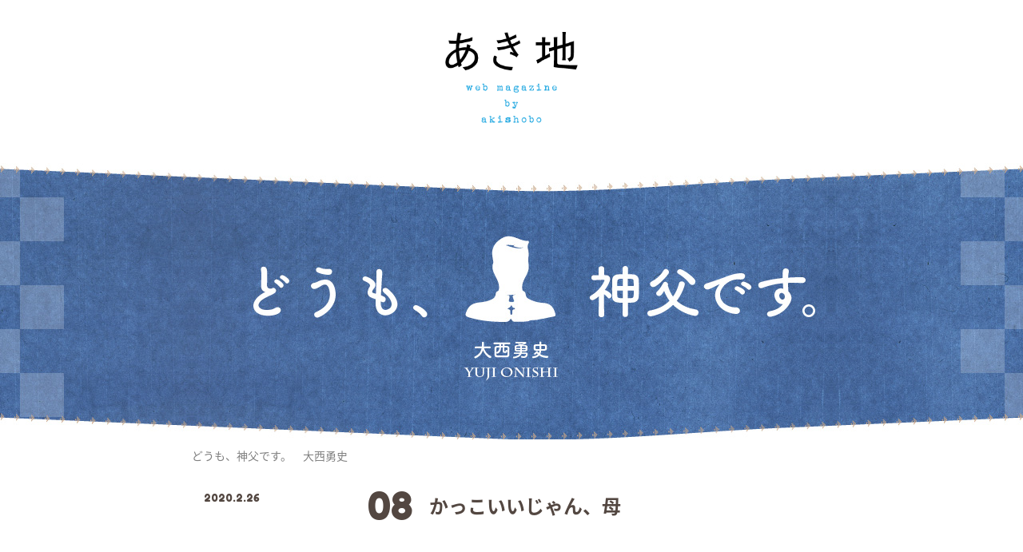

--- FILE ---
content_type: text/html; charset=UTF-8
request_url: https://www.akishobo.com/akichi/onishi/v8
body_size: 24758
content:
<!DOCTYPE html>
<html lang="ja">
<head>
<script type="text/javascript" src="/common/js/ga.js?v=gtag"></script>
<meta charset="UTF-8">
<meta http-equiv="X-UA-Compatible" content="IE=edge,chrome=1">
<meta name="viewport" content="width=device-width, initial-scale=1.0">
<title>どうも、神父です。 - かっこいいじゃん、母 | ウェブマガジン「あき地」</title>
<meta name="description" content="　我が家は、父、母、僕、妹の四人家族だ。父はのちに洗礼を受けて信者になるが、それは僕が24歳のときの話なので子供のころは信者ではなかった。母は20代のときに自分の意思で洗礼を受けて信者になった。なので僕でいわゆる「2代目」だ。">
<meta name="keywords" content="亜紀書房, 著者, コラム, あきち">

<meta property="og:title" content="どうも、神父です。 - かっこいいじゃん、母 | ウェブマガジン「あき地」">
<meta property="og:type" content="article">
<meta property="og:description" content="　我が家は、父、母、僕、妹の四人家族だ。父はのちに洗礼を受けて信者になるが、それは僕が24歳のときの話なので子供のころは…">
<meta property="og:image" content="https://www.akishobo.com/akichi/common/img/onishi_thumb.jpg">
<meta property="og:url" content="https://www.akishobo.com/akichi/onishi/v8">
<meta property="og:site_name" content="ウェブマガジン「あき地」">
<meta property="article:publisher" content="https://www.facebook.com/%E4%BA%9C%E7%B4%80%E6%9B%B8%E6%88%BF-257517140972413/">
<!--meta property="fb:app_id" content=""-->
<meta name="twitter:card" content="summary">
<meta name="twitter:site" content="@akishobo">

<link rel="stylesheet" type="text/css" href="/akichi/common/css/base.css?v=220615" media="all">
<link rel="stylesheet" type="text/css" href="/akichi/common/css/column.css?v=220322" media="all">
<link rel="stylesheet" type="text/css" href="/akichi/common/css/print.css" media="print">
<link href="https://use.fontawesome.com/releases/v5.13.0/css/all.css" rel="stylesheet">
<script type="text/javascript" src="//code.jquery.com/jquery-latest.min.js"></script>
<script type="text/javascript" src="/akichi/common/js/common.js?v=220615"></script>
<script type="text/javascript" src="/akichi/common/js/fancybox/jquery.fancybox.pack.js?v=2.1.5"></script><link rel="stylesheet" type="text/css" href="/akichi/common/js/fancybox/jquery.fancybox.css?v=2.1.5" media="screen"><!--[if lt IE 9]>
<script src="/akichi/common/js/html5shiv-printshiv.js"></script>
<![endif]-->

<style type="text/css">
header .image { background: url(/akichi/common/img/onishi_main_image.jpg) top center repeat-x; }</style>

<script type="text/javascript">
$(document).ready(function() {
	$("aside .mail a").fancybox({
		'width': '400px',
		'height': '440px',
		'type' : 'iframe'
	});
	$(".entry .fancybox").fancybox();
});
</script>



</head>
<body class="column" id="onishi">

<header>
<div class="logo"><a href="/akichi/"><img src="/akichi/common/img/logo.png" width="166" height="48" alt="あき地"></a></div>
<div class="sub_logo"><a href="/akichi/"><img src="/akichi/common/img/sub_logo.png" width="114" height="50" alt="web magazine by akishobo"></a></div>
<div class="image"><img src="/akichi/common/img/onishi_main_image_s.jpg" alt=""></div></header>

<article>
<div class="wrapper">
<h1>どうも、神父です。　大西勇史</h1><p class="date">2020.2.26</p><div class="main"><h2><span class="vol">08</span><span class="title">かっこいいじゃん、母</span></h2><div class="entry" id="a"><p>&nbsp;</p>
<p class="p1"><span class="s1">　我が家は、父、母、僕、妹の四人家族だ。父はのちに洗礼を受けて信者になるが、それは僕が24歳のときの話なので子供のころは信者ではなかった。母は20代のときに自分の意思で洗礼を受けて信者になった。なので僕でいわゆる「2代目」だ。教会では、ときどきこの「何代目」という言い方をすることがある。</span></p>
<p class="p1"><span class="s1">　母が洗礼を受けた動機を僕に語ってくれたことが何度かあった。要約するとこうだ。OL時代に大層嫌いな上司がいたらしい。その上司があろうことか「人類愛について」の説教をしてきたことがあった。それを聞いた母は「あんたなんかにそんなこと説かれたくない」と心の中で怒り、ホンモノを探してやると、寺や教会を探し始めた。お寺や教会に行けば、その上司の説を上回る真理に触れられると思ったに違いない。いくつか寺や教会を回った中で、ミサに行った地元（松江）の教会で親切にしてもらえたこと、親戚にクリスチャンがいたこと、学生時代にその親戚にヨーロッパ旅行に連れて行ってもらい教会をはじめとするキリスト教文化に触れ、お洒落でステキと思っていたことなどがきっかけになり、母は教会の門を叩いた。そうして出会った神父さまは、これは以前も書いたが医者だったにもかかわらず、それをやめて神父になった方だった。その神父さまの姿を見た母は、そうまでして人が人生を懸けるこのキリスト教の世界はすごいと思ったのだろう。そういえば、「子供のころは親の価値観のもとで育ち、社会に出れば会社や上司の価値観が入ってくる。この先、結婚したら旦那さんの価値観も入ってくることになる。私はそんなにころころ自分の価値観を変えられないから、何か、これは絶対と言うものが欲しかったの」と言っていたこともある。これについては、聞いたのがずいぶん大きくなってからだったこともあって「要するに、わがままだったんだね」と笑ったことがある。価値観や人間性はデータを上書きするように瞬時に塗り替えられるわけでもないし、相手の価値観が自分の中にじわっと滲んできて、それによって変わっていく自分のことを、若かりしころの母は楽しめなかったのかなとも思わなくはない。だが、真っ直ぐすぎるところのある母らしい答えだなと思った。</span></p>
<p class="p1"><span class="s1">　その母の勧めにより、僕は小5で洗礼を受けた。父も母も日曜日に仕事をしていた家庭だったので、洗礼を受けることが決まってからは妹と二人、毎週末どうにかして教会へ通っていた。近所の信者さんに迎えに来てもらったりしていたこともある。シスターと洗礼を受けるための準備の勉強を半年ほどしただろうか。勉強自体はあまり面白くなかったが、そのシスターが行くだけで大喜びしてくれたことと、ちょっと答えただけで嘘みたいに褒めてくれたこと、おやつをたくさん準備してくれていたことは、今も嬉しい記憶として僕の中に残っている（こういうシスターとの体験って、信者にとっては結構あるあるらしい）。</span></p>
<p class="p1"><span class="s1">　洗礼式は、式中に応答しないといけないところや、式後に一言挨拶を求められることがわかっていたので、そのことばかりが気になっていた。また、三つ下の妹も一緒に洗礼を受けたので、兄である自分がしっかりしなきゃと大緊張だった。だから緊張のあまり当日のことはよく覚えていないが、妹がひょうひょうと挨拶したことだけは覚えている。そう、後に「あんたが、神父になったら教会が滅ぶわ」と言ったあの妹である。昔から、嫌なやつだぜまったく（なんて、実際はよくメールでやりとりしたりする仲良し兄妹ですので、ご安心を）。</span></p>
<p>&nbsp;</p>

<div id="attachment_64" style="width: 445px" class="wp-caption aligncenter"><img fetchpriority="high" decoding="async" aria-describedby="caption-attachment-64" src="/akichi/files/sites/39/IMG_1028-435x580.jpeg" alt="" width="435" height="580" class="wp-image-64 size-og_image_580" srcset="/akichi/files/sites/39/IMG_1028-435x580.jpeg 435w, /akichi/files/sites/39/IMG_1028-250x333.jpeg 250w, /akichi/files/sites/39/IMG_1028-580x773.jpeg 580w, /akichi/files/sites/39/IMG_1028-150x200.jpeg 150w, /akichi/files/sites/39/IMG_1028-768x1024.jpeg 768w, /akichi/files/sites/39/IMG_1028-1152x1536.jpeg 1152w, /akichi/files/sites/39/IMG_1028-200x267.jpeg 200w, /akichi/files/sites/39/IMG_1028.jpeg 1536w" sizes="(max-width: 435px) 100vw, 435px" /><p id="caption-attachment-64" class="wp-caption-text">幼いころの僕と母</p></div>

<p>&nbsp;</p>
<p class="p1"><span class="s1">　子供のころに母が教えてくれた聖書の言葉で、印象的だったものが三つある。</span></p>
<p class="p1"><span class="s1">　一つ目は、「人にしてもらいたいと思うことは何でも、あなたがたも人にしなさい。」（マタイによる福音書7,12）といういわゆる黄金律と呼ばれる言葉。ちなみに白銀律というものもあり、こちらは「自分がされたくないことを人にしてはいけない」で、聖書の言葉ではないのと出典が定かではないが、母はより積極的な黄金律の方が自分の性に合っている気がすると言っていた。</span></p>
<p class="p1"><span class="s1">　二つ目は「狭い門から入りなさい。滅びに通じる門は広く、その道も広々として、そこから入る者が多い。しかし、命に通じる門はなんと狭く、その道も細いことか。それを見いだす者は少ない。」（マタイによる福音書7,13）で、これは中学生だった僕が部活で壁にぶち当たっているときに聞かせてくれたもの。シンプルに「より困難な道を選びなさい、なぜなら今ぶつかっている壁や困難さは意味があるのだから」と慰めてくれたのだろう。夕方、西日が差すリビングで、洗濯物を畳みながら話してくれた。</span></p>
<p class="p1"><span class="s1">　そして、三つ目は「だれかがあなたの右の頬を打つなら、左の頬をも向けなさい。」（マタイによる福音書5,39）である。信者の方には「出ました！」という感じだろう。きっとこれは一番有名な聖書の言葉の一つなのではないだろうか。僕は母から聞いたのが最初で、たしか洗礼を受けるころだった。「すごいよねー、イエスさまって。お母さん無理だわ」と明るく言っていた。そんな母もなんだかすごいなと思った記憶がある。</span></p>
<p class="p1"><span class="s1">　ちなみに神父になった僕は、たとえばこの言葉を読んだ人が「無理です、私には」と思ったなら、その気持ちをそのまま大事にしてくださいと言う。やっぱり、まずはあなたがどう思うか、何を感じたかが何より大切なのである。その次に、ではそこからどうするかにシフトすれば良い。「叩かれたのにさらに、叩かれるようにしなさいなんて無理よ、私」と言う自分をまずは認めつつ「でも、そんなことがたとえ出来るなら、それはすごいことだ。自分もいつかそういう人になりたい」と思うこと。そういう方向に自分を秩序づけていこうとする、その姿勢が大切なのではないか。</span></p>
<p class="p1"><span class="s1">　そしてお気づきかもしれないが、この三つはいずれもイエスの有名な「山上の説教」の場面での言葉だ。神学校に入って、少しはまともに聖書に目を通すようになって、幼いころに母から聞いて覚えていた聖書の言葉がじつはすべて「山上の説教」だったと知って、ちょっと笑えた。信者からすれば、聖書のこの箇所はそれくらい有名なパートだからだ。</span></p>
<p class="p1"><span class="s1">　イエスの活動初期、あちこちの地方を回って活動していたイエスを頼って、多くの人が彼のもとにやって来た。その人たちに向かってイエスは、それはそれは長い説教を始める。「イエスは群衆を見て、山に登られた。腰を下ろされると、弟子たちが近くに寄って来た。そこで、イエスは口を開き、教えられた。」（マタイによる福音書5,1-2）</span></p>
<p class="p1"><span class="s1">　ちなみイスラエルにはこの場面にちなんでなのか、実際にその場所だからかは不明だが「山上の垂訓（説教）教会」という教会があって、観光名所なのだとか。僕はまだ行ったことがない。</span></p>
<p class="p1"><span class="s1">　母とのやりとりを書いていてふと思い出したが、子供に洗礼を受けさせる、いわゆる幼児洗礼（7歳未満での洗礼）については、教会内でも賛否が分かれる。反対派は「自分で物心つくようになってから選ばせたらいい」と言い、賛成派は「親の自分が大切にしているものを子どもに与えるのは当たり前だ」と言う。どちらも一理あるし、間違っていない。僕自身は洗礼を受けたときは10歳ですでに物心はついていたし、自分の口で「はい、望みます」と宣言したわけだけど、そこまでの道を敷いてくれたのは紛れもなく母親なので、どちらが良いとは言えない。しかし、幼児洗礼者の多くはまるで親離れするかのように思春期に信仰から離れていく。特に思春期のお子さんをお持ちの親御さんから「どうすれば、うちの子が教会に行くでしょうか」というお悩みをよく聞くのだが「無理強いが一番良くないので、放っておいてください」と答えるようにしている。親の気持ちも理解できる。自分が大切だと思っているものに対して、子供が見向きもしなくなるのだ。焦ったり、自分を否定された気持ちになるのだろう。「そんな夢物語みたいな胡散臭い話し、誰が信じるか。だいたい、母さん、教会行ってるくせに人の文句しか言わないじゃん」とか言い出したりする（僕の母親の名誉のために言いますが、これはあくまで一般論であって、当時うちで交わされた親子の会話ではありません。た、たぶん。言ってないはず）。</span></p>
<p class="p1"><span class="s1">　僕はそれで良いと思う。自分で再検討したら良いのだ。この信仰が自分にとって必要かそうでないか。親離れって、いままで当たり前に身近にあったものを一度疑ってみる、そういうものだとも思う。だから、子供が信仰から離れたとしても親は動じなくて良い。むしろ成長に必要なプロセスだと思って堂々としていたらいい。</span></p>
<p class="p1"><span class="s1">　ただ、神父だし、出来れば多くの人にキリストの教えの魅力が伝わって「いいね、それ」と言ってもらいたい。だからあんまり無理やりに教会に連れて来させるのはやめようよ、と思っている。第一、そんなことしなくても必要なら、ちゃんと神様が導いてくださるから安心して任せておいたら良いのだ。洗礼を受けて間もないころ、母にどうして僕と妹に洗礼を受けさせたのか尋ねたら「親だって人間だから間違うことがある。神様は間違わないから、親よりも神様のいうことを聞いて欲しい」と言っていた。それを聞いて「なるほど。かっこいいじゃん、母」と思った。</span></p>
<p class="p1"><span class="s1">　その後、悪さをして怒られたときに一度だけ勇気を出して母に言ってみたことがある。「神様は良いって言ってくれるもん。親より神様が正しいんでしょ」と。「それとこれとは別!!!」と秒殺された。そのときは、お母さん無茶苦茶だなと思った。でも、まぁ、ほんと、僕の場合は信仰をくれた母に感謝、なのであった。</span></p>
<p>&nbsp;</p>

<div id="attachment_65" style="width: 445px" class="wp-caption aligncenter"><img decoding="async" aria-describedby="caption-attachment-65" src="/akichi/files/sites/39/IMG_9342-435x580.jpeg" alt="" width="435" height="580" class="wp-image-65 size-og_image_580" srcset="/akichi/files/sites/39/IMG_9342-435x580.jpeg 435w, /akichi/files/sites/39/IMG_9342-250x333.jpeg 250w, /akichi/files/sites/39/IMG_9342-580x773.jpeg 580w, /akichi/files/sites/39/IMG_9342-150x200.jpeg 150w, /akichi/files/sites/39/IMG_9342-768x1024.jpeg 768w, /akichi/files/sites/39/IMG_9342-1152x1536.jpeg 1152w, /akichi/files/sites/39/IMG_9342-1536x2048.jpeg 1536w, /akichi/files/sites/39/IMG_9342-200x267.jpeg 200w, /akichi/files/sites/39/IMG_9342-scaled.jpeg 1920w" sizes="(max-width: 435px) 100vw, 435px" /><p id="caption-attachment-65" class="wp-caption-text">こちらは現在の母と実家の犬</p></div>

<div class="mceTemp" style="text-align: left">
<p>&nbsp;</p>
<p style="text-align: right">（第8回・了）</p>
<p>&nbsp;</p>
<p style="font-size: 14px">本連載は隔週更新でお届けします。<br />
次回：2020年3月11日（水）掲載予定</p>
</div></div></div><ul class="navi clfx"><li class="prev"><a href="https://www.akishobo.com/akichi/onishi/v7"><img src="/akichi/common/img/icon_arrow_prev.png" width="47" height="24" alt="←"></a></li><li class="this"><span class="title">かっこいいじゃん、母</span><span class="pagination"><span>1</span></span></li><li class="next"><a href="https://www.akishobo.com/akichi/onishi/v9"><img src="/akichi/common/img/icon_arrow_next.png" width="47" height="24" alt="→"></a></li></ul></div>


</article>

<aside>
<div class="wrapper">
<h2><img src="/akichi/common/img/column_title_share.png" width="112" height="21" alt="share to"></h2>
<p>この記事をシェアする</p>
<ul class="un_1 clfx">
<li class="facebook"><a href="http://www.facebook.com/share.php?u=https://www.akishobo.com/akichi/onishi/v8" onclick="window.open(this.href, 'FBwindow', 'width=650, height=450, menubar=no, toolbar=no, scrollbars=yes'); return false;"><img src="/akichi/common/img/column_btn_facebook.png" width="59" height="59" alt="facebook"></a></li><li class="twitter"><a href="http://twitter.com/share?url=https://www.akishobo.com/akichi/onishi/v8&text=どうも、神父です。 - かっこいいじゃん、母"><img src="/akichi/common/img/column_btn_twitter.png" width="58" height="59" alt="twitter"></a></li><li class="hatena"><a href="http://b.hatena.ne.jp/add?mode=confirm&url=https://www.akishobo.com/akichi/onishi/v8&title=どうも、神父です。 - かっこいいじゃん、母"><img src="/akichi/common/img/column_btn_hatena.png" width="58" height="59" alt="はてなブックマーク"></a></li><li class="print"><a href="void(0)" onclick="window.print();return false;"><img src="/akichi/common/img/column_btn_print.png" width="58" height="59" alt="印刷"></a></li><li class="mail"><a href="/akichi/form/"><img src="/akichi/common/img/column_btn_mail.png" width="58" height="59" alt="メール"></a></li>
</ul>
</div>
</aside>

<footer>
<div class="wrapper clfx">

<div id="backnumber">
<h2><img src="/akichi/common/img/column_title_backnumber.png" width="159" height="25" alt="back number"></h2>
<h3>どうも、神父です。</h3>
<dl class="clfx"><dt>32</dt><dd><a href="https://www.akishobo.com/akichi/onishi/v32">新しい年の目標</a></dd><dt>31</dt><dd><a href="https://www.akishobo.com/akichi/onishi/v31">教会喫茶、オープン（吹雪の日に）</a></dd><dt>30</dt><dd><a href="https://www.akishobo.com/akichi/onishi/v30">薄曇りの年の瀬だけれど</a></dd><dt>29</dt><dd><a href="https://www.akishobo.com/akichi/onishi/v29">100軒のお宅訪問</a></dd><dt>28</dt><dd><a href="https://www.akishobo.com/akichi/onishi/v28">神様、あのさ――日々の祈り</a></dd><dt>27</dt><dd><a href="https://www.akishobo.com/akichi/onishi/v27">パパ様の来日</a></dd><dt>26</dt><dd><a href="https://www.akishobo.com/akichi/onishi/v26">二つのきっかけ</a></dd><dt>25</dt><dd><a href="https://www.akishobo.com/akichi/onishi/v25">ここにおります</a></dd><dt>24</dt><dd><a href="https://www.akishobo.com/akichi/onishi/v24">土砂降りのあの日に</a></dd><dt>23</dt><dd><a href="https://www.akishobo.com/akichi/onishi/v23">嵐の前の訪問者</a></dd><dt>22</dt><dd><a href="https://www.akishobo.com/akichi/onishi/v22">作ったモノに聞く</a></dd><dt>21</dt><dd><a href="https://www.akishobo.com/akichi/onishi/v21">生涯でもっとも大切な出会い</a></dd><dt>19</dt><dd><a href="https://www.akishobo.com/akichi/onishi/v19">世界で一番ゆるい神学校</a></dd><dt>18</dt><dd><a href="https://www.akishobo.com/akichi/onishi/v18">さいしょの一年</a></dd><dt>17</dt><dd><a href="https://www.akishobo.com/akichi/onishi/v17">門をたたきなさい</a></dd><dt>16</dt><dd><a href="https://www.akishobo.com/akichi/onishi/v16">生業は「信じること」</a></dd><dt>15</dt><dd><a href="https://www.akishobo.com/akichi/onishi/v15">コロナ禍の教会と神父である僕</a></dd><dt>14</dt><dd><a href="https://www.akishobo.com/akichi/onishi/v14">こんな僕だがリーダーである</a></dd><dt>13</dt><dd><a href="https://www.akishobo.com/akichi/onishi/v13">「来てよかった」のために</a></dd><dt>12</dt><dd><a href="https://www.akishobo.com/akichi/onishi/v12">突然の任命</a></dd><dt>11</dt><dd><a href="https://www.akishobo.com/akichi/onishi/v11">仙台での3日間</a></dd><dt>10</dt><dd><a href="https://www.akishobo.com/akichi/onishi/v10">釜石で唱えた「主の祈り」</a></dd><dt>09</dt><dd><a href="https://www.akishobo.com/akichi/onishi/v9">イザヤの言葉とともに東北へ</a></dd><dt>08</dt><dd><a href="https://www.akishobo.com/akichi/onishi/v8">かっこいいじゃん、母</a></dd><dt>07</dt><dd><a href="https://www.akishobo.com/akichi/onishi/v7">別れ話</a></dd><dt>06</dt><dd><a href="https://www.akishobo.com/akichi/onishi/v6">神様との面接</a></dd><dt>05</dt><dd><a href="https://www.akishobo.com/akichi/onishi/v5">島根のダメ青年、神父を目指す（後編）</a></dd><dt>04</dt><dd><a href="https://www.akishobo.com/akichi/onishi/v4">心の中の馬小屋</a></dd><dt>03</dt><dd><a href="https://www.akishobo.com/akichi/onishi/v3">島根のダメ青年、神父を目指す（前編）</a></dd><dt>02</dt><dd><a href="https://www.akishobo.com/akichi/onishi/v2">新米神父の失敗</a></dd><dt>01</dt><dd><a href="https://www.akishobo.com/akichi/onishi/v1">はじめましてのごあいさつ</a></dd></dl></div>

<div id="profile"><h2><img src="/akichi/common/img/column_title_profile.png" width="101" height="18" alt="profile"></h2>
		<div class="image"><img src="/akichi/common/img/onishi_profile.jpg"><span>撮影：山口明宏</span></div>
		<h3>大西勇史（おおにし・ゆうじ）</h3>
		<p>1983年島根県松江市出身。日本カトリック神学院卒。高校卒業後、（地元専門学校を中退し21歳で）上京し、2006年に神学校入学。2012年助祭叙階後、紆余曲折を経て2018年司祭叙階。現在は島根県西部にあるカトリック津和野教会、カトリック益田教会、カトリック浜田教会の3つの教会の助任司祭を務める。キリスト教カトリックを知る「きっかけ」になるべく、幼稚園や学校での講演や、教会で映画上映会を開催するなど様々なスタイルで活動を続けている。<br>
インスタグラム　<a href="https://instagram.com/yu_ji.onishi" target="_blank">https://instagram.com/yu_ji.onishi</a></p>
		</div>
</div>

<div id="pagetop"><a href="#"><i class="fas fa-arrow-up"></i> page top</a></div>
<div id="toppage"><a href="/akichi/">「あき地」トップページへ</a></div>

<div class="bg">
<p class="copyright">Copyright &copy; Akishobo All Rights Reserved.</p>
</div>
</footer>

</body>
</html>


--- FILE ---
content_type: text/css
request_url: https://www.akishobo.com/akichi/common/css/base.css?v=220615
body_size: 4529
content:
@import url(https://fonts.googleapis.com/earlyaccess/notosansjapanese.css);
@import url(https://fonts.googleapis.com/css?family=Cabin+Sketch|Fredoka+One|Special+Elite);
@charset "utf-8";

/*
=================================================================================================================

Reset

=================================================================================================================
*/

html,body,div,span,applet,object,iframe,h1,h2,h3,h4,h5,h6,p,blockquote,pre,a,abbr,acronym,address,big,cite,code,del,dfn,em,img,ins,kbd,q,s,samp,small,strike,strong,sub,sup,tt,var,b,u,i,center,dl,dt,dd,ol,ul,li,fieldset,form,label,legend,table,caption,article,aside,canvas,details,embed,figure,figcaption,footer,header,hgroup,menu,nav,output,ruby,section,summary,time,mark,audio,video {margin:0; padding:0; border:0; font-size:100%; font:inherit; vertical-align:baseline;}
article,aside,details,figcaption,figure,footer,header,hgroup,menu,nav,section {display:block;}
body {line-height:1;}
blockquote,q {quotes:none;}
blockquote:before,blockquote:after,q:before,q:after {content:'';content:none;}
table {border-collapse:collapse; border-spacing:0;}

div,h1,h2,h3,h4,h5,h6,p,dl,dt,dd,ol,ul,li,form,input,textarea,button,table,tr,th,td,article,aside,footer,header,hgroup,nav,section {
	-webkit-box-sizing: border-box;
	-moz-box-sizing: border-box;
	-o-box-sizing: border-box;
	-ms-box-sizing: border-box;
	box-sizing: border-box;
}



/*
=================================================================================================================

Base

=================================================================================================================
*/

body {
	background: #fff;
	color: #000;
	font-family: Verdana,Arial,"メイリオ",Meiryo,"ヒラギノ角ゴPro W3","Hiragino Kaku Gothic Pro","ＭＳ Ｐゴシック",sans-serif;
	font-size: 17px;
	line-height: 1;
	-webkit-text-size-adjust: 100%;
}

input, textarea {
	color: #000;
	font-family: Verdana,Arial,"メイリオ",Meiryo,"ヒラギノ角ゴPro W3","Hiragino Kaku Gothic Pro","ＭＳ Ｐゴシック",sans-serif;
	font-size: 100%;
}

a { text-decoration: none; }
a:link { color: #09c; }
a:visited { color: #09c; }
a:hover { color: #23687f; }
a:active { color: #23687f; }

img {
	border: 0;
	vertical-align: bottom;
}

a img {
	overflow: hidden;
}

input, select {
	vertical-align: middle;
}



/*
=================================================================================================================

Parts

=================================================================================================================
*/

.clear {
	clear: both;
	height: 1px;
	overflow: hidden;
}

/* clearfix */
.clfx {
	zoom:1;
	min-height: 1px;
}

.clfx:after {
	content: ".";
	display: block;
	clear: both;
	height: 1px;
	line-height: 1px;
	margin-top: -1px;
	visibility: hidden;
}



/*
=================================================================================================================

entry

=================================================================================================================
*/

.entry p {
	margin-bottom: 1em;
}

.entry strong {
	font-weight: bold;
}

.entry em {
	font-style: italic;
}

.entry ul {
	margin-left: 20px;
	margin-bottom: 1.5em;
	padding: 0;
}
.entry ol {
	margin-left: 25px;
	margin-bottom: 1.5em;
	padding: 0;
}
.entry ol {
	/margin-left: 25px; /*IE6,7*/
}

.entry .aligncenter,
.entry div.aligncenter {
	display: block;
	margin-left: auto;
	margin-right: auto;
}
.entry .alignleft {
	float:left;
	margin-right: 15px;
	margin-bottom: 15px;
}
.entry .alignright {
	float:right;
	margin-left: 15px;
	margin-bottom: 15px;
}

.entry .wp-caption {
	margin-bottom: 1em;
}

.entry .wp-caption img {
	margin: 0 auto;
}

.entry .wp-caption p,
.entry .wp-caption-dd {
	font-size: 12px;
	line-height: 18px;
	text-align: center;
	margin: 5px;
}

.entry .box {
	margin-bottom: 1em;
	padding: 15px 15px 5px;
	border: 1px solid #ccc;
	background: #f7f7f7;
}

.entry .box2 {
	margin-bottom: 1em;
	padding: 15px 15px 5px;
	border: 1px solid #fdee21;
	background: #ffc;
}

.entry blockquote {
	font-style: italic;
}

.entry sup {
	font-size: 75.5%;
	vertical-align: top;
	position: relative;
	top: -0.1em;
}

.entry .wp-video {
	width: 100% !important;
}

.entry .wp-video video {
	width: 100% !important;
	height: auto !important;
}

.entry .iframe_wrap {
		position: relative;
		width: 100%;
		padding-top: 56.25%;
}

.entry .iframe_wrap iframe {
		position: absolute;
		top: 0;
		right: 0;
		width: 100% !important;
		height: 100% !important;
}

.entry a {
	word-break: break-all;
}


--- FILE ---
content_type: text/css
request_url: https://www.akishobo.com/akichi/common/css/column.css?v=220322
body_size: 10268
content:
@charset "utf-8";

/*
=================================================================================================================

header

=================================================================================================================
*/

header {
	text-align: center;
/*opacity: 0.5;*/
}

header .logo {
	padding-top: 40px;
}

header .sub_logo {
	padding-top: 16px;
}

header .image {
	margin-top: 42px;
	height: 355px;
}

header .image img {
	display: none;
}

header .caption {
	max-width: 820px;
	margin: 0 auto;
	padding: 0 10px;
	font-size: 11px;
	text-align: right;
}

/*
=================================================================================================================

article

=================================================================================================================
*/


article .wrapper {
	max-width: 820px;
	margin: 0 auto;
	padding: 12px 10px 0;
/*opacity: 0.5;*/
}

article h1 {
	padding-bottom: 30px;
	font-family: 'Noto Sans Japanese', sans-serif;
	font-size: 14px;
	font-weight: 400;
	color: #808080;
}

article .date {
	float: left;
	width: 200px;
	padding: 10px 0 0 15px;
	font-family: 'Fredoka One', sans-serif;
	font-size: 13px;
	color: #534741;
}

article .main {
	float: right;
	width: 580px;
}

article .main h2 {
	padding-top: 2px;
	display: table;
}

article .main h2 .vol {
	display: table-cell;
	padding-right: 20px;
	vertical-align: top;
	white-space: nowrap;
	font-family: 'Fredoka One', sans-serif;
	font-size: 48px;
	color: #534741;
}

article .main h2 .title {
	display: table-cell;
	vertical-align: top;
	padding-top: 10px;
	font-family: 'Noto Sans Japanese', sans-serif;
	font-size: 24px;
	font-weight: 700;
	line-height: 28px;
	color: #534741;
}

article .main .entry {
	clear: both;
	padding-top: 14px;
	font-family: 'Noto Sans Japanese', sans-serif;
	font-size: 18px;
	font-weight: 400;
	line-height: 1.9;
}

article .navi {
	clear: both;
	padding-top: 40px;
}

article .navi li {
	list-style-type: none;
	float: left;
}

article .navi li.prev {
	padding-left: 5px;
	width: 100px;
}

article .navi li.this {
	width: 600px;
	text-align: center;
}

article .navi li.this .title {
	padding: 0 19px;
	font-family: 'Noto Sans Japanese', sans-serif;
	font-size: 12px;
	font-weight: 400;
	line-height: 16px;
}

article .navi li.this .pagination {
	font-family: 'Fredoka One', sans-serif;
	font-size: 18px;
}

article .navi li.this .pagination span {
	padding: 0 19px;
	line-height: 2;
}

article .navi li.next {
	padding-right: 5px;
	width: 100px;
	text-align: right;
}

#edit_post_link {
	margin-top: 20px;
	text-align: center;
	font-size: 12px;
}



/*
=================================================================================================================

aside

=================================================================================================================
*/

aside {
	background: url(/akichi/common/img/column_line_1.png) top center repeat-x;
/*opacity: 0.5;*/
}

aside .wrapper {
	max-width: 820px;
	margin: 0 auto;
	padding: 70px 10px 0;
}

aside p {
	float: left;
	padding: 10px 25px 0 185px;
	font-family: 'Noto Sans Japanese', sans-serif;
	font-size: 14px;
	font-weight: 400;
	line-height: 16px;
}

aside li {
	float: left;
	padding: 10px 9px 0 0;
	list-style-type: none;
}



/*
=================================================================================================================

toppage、pagetop

=================================================================================================================
*/

#toppage {
	margin: 0 0 20px;
	text-align: center;
	font-family: 'Noto Sans Japanese', sans-serif;
	font-size: 12px;
	font-weight: 400;
}

#pagetop {
	text-align: right;
}

#pagetop a {
	display: inline-block;
	padding: 10px 20px;
	font-family: 'Noto Sans Japanese', sans-serif;
	font-size: 12px;
	font-weight: 400;
}



/*
=================================================================================================================

footer

=================================================================================================================
*/


footer {
	padding-top: 58px;
	background: #ded3bc url(/akichi/common/img/column_line_2.png) top center repeat-x;
/*opacity: 0.5;*/
}

footer .wrapper {
	max-width: 820px;
	margin: 0 auto 50px;
	padding: 0 10px 30px;
	background: url(/akichi/common/img/column_line_3.png) top center no-repeat;
}

footer .no_photo {
	margin-
}

footer #backnumber {
	float: left;
	width: 380px;
}

footer #backnumber h3 {
	margin: 197px 0 0 28px;
	padding-bottom: 12px;
	font-family: 'Noto Sans Japanese', sans-serif;
	font-size: 14px;
	font-weight: 700;
	line-height: 24px;
	background: url(/akichi/common/img/column_line_4.png) bottom left no-repeat;
}

footer #backnumber h3.no_photo {
	margin-top: 30px;
}

footer #backnumber dl {
	padding: 32px 0 0 30px;
	font-family: 'Noto Sans Japanese', sans-serif;
	font-size: 14px;
	font-weight: 400;
	line-height: 24px;
}

footer #backnumber dt {
	clear: both;
	float: left;
	width: 2.3em;
	padding: 0 17px 6px 0;
}

footer #backnumber dd {
	float: left;
	width: 310px;
	padding-bottom: 6px;
}

footer #profile {
	float: right;
	width: 380px;
}

footer #profile h2 {
	padding-right: 5px;
	text-align: right;
}

footer #profile .image {
	position: relative;
	padding: 20px 0 0 70px;
}

footer #profile .image span {
	position: absolute;
	bottom: 0;
	left: 240px;
	z-index: 10;
	font-family: 'Noto Sans Japanese', sans-serif;
	font-size: 10px;
	font-weight: 400;
	line-height: 1.2;
}

footer #profile h3 {
	margin: 15px 0 30px;
	padding: 0 0 12px 10px;
	font-family: 'Noto Sans Japanese', sans-serif;
	font-size: 14px;
	font-weight: 700;
	line-height: 24px;
	background: url(/akichi/common/img/column_line_4.png) bottom left no-repeat;
}

footer #profile h3.no_photo {
	margin-top: 37px;
}

footer #profile p {
	padding: 0 40px 0 12px;
	font-family: 'Noto Sans Japanese', sans-serif;
	font-size: 12px;
	font-weight: 400;
	line-height: 22px;
}

footer .copyright {
	height: 110px;
	padding-top: 57px;
	text-align: center;
	font-family: 'Special Elite', sans-serif;
	font-size: 14px;
	letter-spacing: 2px;
	background: url(/akichi/common/img/column_line_5.png) bottom center repeat-x;
}



/*
=================================================================================================================

Smart Phone 599px以下

=================================================================================================================
*/

@media (max-width: 599px) { 

	header .image {
		height: auto;
		background: none !important;
	}

	header .image img {
		display: block;
		width: 100%;
		height: auto;
	}

	article .date {
		float: none;
		padding-left: 0;
	}

	article .main {
		float: none;
		width: 100%;
	}

	article .main .entry {
		word-wrap:break-word;
		overflow-wrap:break-word;
	}

	article .main .entry img {
		max-width: 100%;
		height: auto;
	}

	article .main .entry .wp-caption {
		max-width: 100%;
	}

	article .main .entry img.alignright,
	article .main .entry img.alignleft {
		float: none;
		display: block;
		margin: 0 auto 1em;
	}


	article .navi li.prev,
	article .navi li.next {
		width: 10%;
	}

	article .navi li.prev img,
	article .navi li.next img {
		max-width: 100%;
		height: auto;
	}

	article .navi li.this {
		width: 80%;
	}

	article .navi li.this .title {
		display: block;
		padding-bottom: 5px;
	}

	article .navi li.this .pagination span {
		padding: 0 15px;
	}

	aside p {
		float: none;
		padding: 15px 0 15px 0;
	}

	aside ul {
		display: inline;
	}

	aside li {
		float: none;
		display: inline;
		padding-right: 5px;
	}

	aside li.print {
		display: none;
	}

	aside li img {
		width: 50px;
		height: 50px;
	}

	footer .wrapper {
		margin-bottom: 0;
		background: none;
	}

	footer #backnumber {
		float: none;
		width: 100%;
	}

	footer #backnumber h3,
	footer #backnumber h3.no_photo {
		margin-top: 20px;
		margin-left: 0;
	}

	footer #backnumber dl {
		padding-left: 0;
	}

	footer #backnumber dd {
		width: 85%;
	}

	footer #profile {
		float: none;
		width: 100%;
	}

	footer #profile p {
		padding-right: 12px;
	}

	footer #profile h2 {
		padding: 50px 0 0;
		text-align: left;
	}

	footer #profile .image {
		padding-left: 0;
		text-align: center;
	}

	footer #profile h3.no_photo {
		margin-top: 30px;
	}

	footer #profile .image span {
		position: static;
		display: block;
		padding-top: 5px;
	}

	footer .copyright {
		font-size: 9px;
	}

} /* /@media */



/*
=================================================================================================================

Tablet 600～800px

=================================================================================================================
*/

@media (min-width: 600px) and (max-width: 800px) {

	header .image {
		height: auto;
		background: none !important;
	}

	header .image img {
		display: block;
		width: 100%;
		height: auto;
	}

	article .date {
		float: none;
		padding-left: 0;
	}

	article .main {
		float: none;
		width: 100%;
	}

	article .main .entry img {
		max-width: 100%;
		height: auto;
	}

	article .main .entry .wp-caption {
		max-width: 100%;
	}

	article .navi li.prev {
		width: 10%;
	}

	article .navi li.this {
		width: 80%;
	}

	article .navi li.next {
		width: 10%;
	}

	aside .wrapper {
		text-align: center;
	}

	aside h2 {
		padding-bottom: 30px;
		text-align: left;
	}

	aside p {
		float: none;
		display: inline;
		padding-right: 15px;
		padding-left: 0;
		vertical-align: top;
	}

	aside ul {
		display: inline;
	}

	aside li {
		float: none;
		display: inline;
		padding-right: 5px;
	}

	footer #backnumber {
		width: 46%;
	}

	footer #backnumber dd {
		width: 85%;
	}

	footer #profile {
		width: 46%;
	}

} /* /@media */



/*
=================================================================================================================

pages（news、tameshiyomi）

=================================================================================================================
*/

#news footer .wrapper,
#tameshiyomi footer .wrapper {
	background: none;
}

#news footer #backnumber,
#tameshiyomi footer #backnumber {
	float: none;
	width: 100%;
}

#news footer #backnumber h3,
#tameshiyomi footer #backnumber h3 {
	margin-top: 50px;
}

#news footer #backnumber dd,
#tameshiyomi footer #backnumber dd {
	float: none;
	width: auto;
}



--- FILE ---
content_type: text/css
request_url: https://www.akishobo.com/akichi/common/css/print.css
body_size: -62
content:
@charset "utf-8";

body {
	color: #000;
	background: #fff;
	}


--- FILE ---
content_type: application/javascript
request_url: https://www.akishobo.com/akichi/common/js/common.js?v=220615
body_size: 475
content:
jQuery(function() {

	//ページネーションにアンカー追加
	$('article .navi .pagination a').each(function() {
		var obj = jQuery(this);
		var link = obj.attr("href");
		obj.attr("href",link+"#a")
	});

	//アンカースクロール
	$('a[href^="#"]').click(function(){
		var speed = 400;
		var href= $(this).attr('href');
		var target = $(href == "#" || href == "" ? 'html' : href);
		var position = target.offset().top;
		$('body, html').animate({scrollTop:position}, speed, 'swing');
		return false;
	});

	//動画対応
	$('.entry iframe').wrap('<div class="iframe_wrap"></div>');

});


--- FILE ---
content_type: application/javascript
request_url: https://www.akishobo.com/common/js/ga.js?v=gtag
body_size: 184
content:
if(location.hostname.indexOf("akishobo.com") != -1){

	document.write('<script async src="https://www.googletagmanager.com/gtag/js?id=G-1N2LZM2HR4"></script>');
	window.dataLayer = window.dataLayer || [];
	function gtag(){dataLayer.push(arguments);}
	gtag('js', new Date());

	gtag('config', 'G-1N2LZM2HR4');

}
